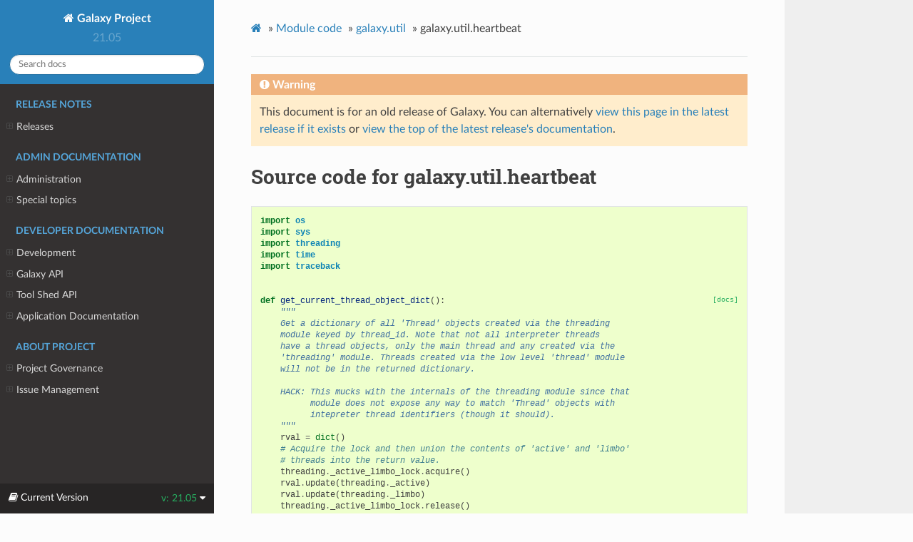

--- FILE ---
content_type: text/html
request_url: https://docs.galaxyproject.org/en/release_21.05/_modules/galaxy/util/heartbeat.html
body_size: 56124
content:




<!DOCTYPE html>
<html class="writer-html5" lang="en" >
<head>
  <meta charset="utf-8" />
  
  <meta name="viewport" content="width=device-width, initial-scale=1.0" />
  
  <title>galaxy.util.heartbeat &mdash; Galaxy Project 21.05.1.dev0 documentation</title>
  

  
  <link rel="stylesheet" href="../../../_static/css/theme.css" type="text/css" />
  <link rel="stylesheet" href="../../../_static/pygments.css" type="text/css" />
  <link rel="stylesheet" href="../../../_static/style.css" type="text/css" />

  
  

  
  
    <link rel="canonical" href="https://docs.galaxyproject.org/en/release_21.05/_modules/galaxy/util/heartbeat.html"/>
  

  

  
  <!--[if lt IE 9]>
    <script src="../../../_static/js/html5shiv.min.js"></script>
  <![endif]-->
  
    
      <script type="text/javascript" id="documentation_options" data-url_root="../../../" src="../../../_static/documentation_options.js"></script>
        <script src="../../../_static/jquery.js"></script>
        <script src="../../../_static/underscore.js"></script>
        <script src="../../../_static/doctools.js"></script>
    
    <script type="text/javascript" src="../../../_static/js/theme.js"></script>

    
    <link rel="index" title="Index" href="../../../genindex.html" />
    <link rel="search" title="Search" href="../../../search.html" /> 
</head>

<body class="wy-body-for-nav">

   
  <div class="wy-grid-for-nav">
    
    <nav data-toggle="wy-nav-shift" class="wy-nav-side">
      <div class="wy-side-scroll">
        <div class="wy-side-nav-search" >
          

          
            <a href="../../../index.html" class="icon icon-home"> Galaxy Project
          

          
          </a>

          
            
            
              <div class="version">
                21.05
              </div>
            
          

          
<div role="search">
  <form id="rtd-search-form" class="wy-form" action="../../../search.html" method="get">
    <input type="text" name="q" placeholder="Search docs" />
    <input type="hidden" name="check_keywords" value="yes" />
    <input type="hidden" name="area" value="default" />
  </form>
</div>

          
        </div>

        
        <div class="wy-menu wy-menu-vertical" data-spy="affix" role="navigation" aria-label="main navigation">
          
            
            
              
            
            
              <p class="caption"><span class="caption-text">Release Notes</span></p>
<ul>
<li class="toctree-l1"><a class="reference internal" href="../../../releases/index.html">Releases</a><ul>
<li class="toctree-l2"><a class="reference internal" href="../../../releases/21.05_announce_user.html">May 2021 Galaxy Release (v 21.05)</a></li>
<li class="toctree-l2"><a class="reference internal" href="../../../releases/21.01_announce_user.html">January 2021 Galaxy Release (v 21.01)</a></li>
<li class="toctree-l2"><a class="reference internal" href="../../../releases/20.09_announce_user.html">September 2020 Galaxy Release (v 20.09)</a></li>
<li class="toctree-l2"><a class="reference internal" href="../../../releases/20.05_announce_user.html">May 2020 Galaxy Release (v 20.05)</a></li>
<li class="toctree-l2"><a class="reference internal" href="../../../releases/20.01_announce_user.html">January 2020 Galaxy Release (v 20.01)</a></li>
<li class="toctree-l2"><a class="reference internal" href="../../../releases/19.09_announce_user.html">September 2019 Galaxy Release (v 19.09)</a></li>
<li class="toctree-l2"><a class="reference internal" href="../../../releases/19.05_announce_user.html">May 2019 Galaxy Release (v 19.05)</a></li>
<li class="toctree-l2"><a class="reference internal" href="../../../releases/19.01_announce_user.html">January 2019 Galaxy Release (v 19.01)</a></li>
<li class="toctree-l2"><a class="reference internal" href="../../../releases/18.09_announce.html">September 2018 Galaxy Release (v 18.09)</a></li>
<li class="toctree-l2"><a class="reference internal" href="../../../releases/18.05_announce.html">May 2018 Galaxy Release (v 18.05)</a></li>
<li class="toctree-l2"><a class="reference internal" href="../../../releases/18.01_announce.html">January 2018 Galaxy Release (v 18.01)</a></li>
<li class="toctree-l2"><a class="reference internal" href="../../../releases/17.09_announce.html">September 2017 Galaxy Release (v 17.09)</a></li>
<li class="toctree-l2"><a class="reference internal" href="../../../releases/17.05_announce.html">May 2017 Galaxy Release (v 17.05)</a></li>
<li class="toctree-l2"><a class="reference internal" href="../../../releases/17.01_announce.html">January 2017 Galaxy Release (v 17.01)</a></li>
<li class="toctree-l2"><a class="reference internal" href="../../../releases/16.10_announce.html">October 2016 Galaxy Release (v 16.10)</a></li>
<li class="toctree-l2"><a class="reference internal" href="../../../releases/16.07_announce.html">July 2016 Galaxy Release (v 16.07)</a></li>
<li class="toctree-l2"><a class="reference internal" href="../../../releases/16.04_announce.html">April 2016 Galaxy Release (v 16.04)</a></li>
<li class="toctree-l2"><a class="reference internal" href="../../../releases/16.01_announce.html">January 2016 Galaxy Release (v 16.01)</a></li>
<li class="toctree-l2"><a class="reference internal" href="../../../releases/15.10_announce.html">October 2015 Galaxy Release (v 15.10)</a></li>
<li class="toctree-l2"><a class="reference internal" href="../../../releases/15.07_announce.html">July 2015 Galaxy Release (v 15.07)</a></li>
<li class="toctree-l2"><a class="reference internal" href="../../../releases/15.05_announce.html">May 2015 Galaxy Release (v 15.05)</a></li>
<li class="toctree-l2"><a class="reference internal" href="../../../releases/15.03_announce.html">March 2015 Galaxy Release (v 15.03)</a></li>
<li class="toctree-l2"><a class="reference internal" href="../../../releases/15.01_announce.html">January 2015 Galaxy Release (v 15.01)</a></li>
<li class="toctree-l2"><a class="reference internal" href="../../../releases/14.10_announce.html">October 2014 Galaxy Release (v 14.10)</a></li>
<li class="toctree-l2"><a class="reference internal" href="../../../releases/14.08_announce.html">August 2014 Galaxy Release (v 14.08)</a></li>
<li class="toctree-l2"><a class="reference internal" href="../../../releases/14.06_announce.html">June 2014 Galaxy Release (v 14.06)</a></li>
<li class="toctree-l2"><a class="reference internal" href="../../../releases/14.04_announce.html">April 2014 Galaxy Release (v 14.04)</a></li>
<li class="toctree-l2"><a class="reference internal" href="../../../releases/14.02_announce.html">February 2014 Galaxy Release (v 14.02)</a></li>
<li class="toctree-l2"><a class="reference internal" href="../../../releases/13.11_announce.html">November 2013 Galaxy Release (v 13.11)</a></li>
<li class="toctree-l2"><a class="reference internal" href="../../../releases/13.08_announce.html">August 2013 Galaxy Release (v 13.08)</a></li>
<li class="toctree-l2"><a class="reference internal" href="../../../releases/13.06_announce.html">June 2013 Galaxy Release (v 13.06)</a></li>
<li class="toctree-l2"><a class="reference internal" href="../../../releases/13.04_announce.html">April 2013 Galaxy Release (v 13.04)</a></li>
<li class="toctree-l2"><a class="reference internal" href="../../../releases/13.02_announce.html">February 2013 Galaxy Release (v 13.02)</a></li>
<li class="toctree-l2"><a class="reference internal" href="../../../releases/13.01_announce.html">January 2013 Galaxy Release (v 13.01)</a></li>
<li class="toctree-l2"><a class="reference internal" href="../../../releases/older_releases.html">Galaxy Releases older than v 13.01</a></li>
</ul>
</li>
</ul>
<p class="caption"><span class="caption-text">Admin Documentation</span></p>
<ul>
<li class="toctree-l1"><a class="reference internal" href="../../../admin/index.html">Administration</a><ul>
<li class="toctree-l2"><a class="reference internal" href="../../../admin/python.html">Supported Python versions</a></li>
<li class="toctree-l2"><a class="reference internal" href="../../../admin/framework_dependencies.html">Framework Dependencies</a></li>
<li class="toctree-l2"><a class="reference internal" href="../../../admin/config.html">Galaxy Configuration</a></li>
<li class="toctree-l2"><a class="reference internal" href="../../../admin/config_logging.html">Logging Configuration</a></li>
<li class="toctree-l2"><a class="reference internal" href="../../../admin/production.html">Production Environments</a></li>
<li class="toctree-l2"><a class="reference internal" href="../../../admin/nginx.html">Proxying Galaxy with NGINX</a></li>
<li class="toctree-l2"><a class="reference internal" href="../../../admin/apache.html">Proxying Galaxy with Apache</a></li>
<li class="toctree-l2"><a class="reference internal" href="../../../admin/scaling.html">Scaling and Load Balancing</a></li>
<li class="toctree-l2"><a class="reference internal" href="../../../admin/cluster.html">Connecting to a Cluster</a></li>
<li class="toctree-l2"><a class="reference internal" href="../../../admin/jobs.html">Galaxy Job Configuration</a></li>
<li class="toctree-l2"><a class="reference internal" href="../../../admin/authentication.html">Authentication</a></li>
<li class="toctree-l2"><a class="reference internal" href="../../../admin/tool_panel.html">Tool Panel Administration</a></li>
<li class="toctree-l2"><a class="reference internal" href="../../../admin/mq.html">Message queue</a></li>
<li class="toctree-l2"><a class="reference internal" href="../../../admin/dependency_resolvers.html">Dependency Resolvers in Galaxy</a></li>
<li class="toctree-l2"><a class="reference internal" href="../../../admin/conda_faq.html">Conda for Tool Dependencies</a></li>
<li class="toctree-l2"><a class="reference internal" href="../../../admin/reports.html">Galaxy Reports</a></li>
<li class="toctree-l2"><a class="reference internal" href="../../../admin/useful_scripts.html">Scripts &amp; Tricks</a></li>
<li class="toctree-l2"><a class="reference internal" href="../../../admin/options.html">Configuration Options</a></li>
</ul>
</li>
<li class="toctree-l1"><a class="reference internal" href="../../../admin/special_topics/index.html">Special topics</a><ul>
<li class="toctree-l2"><a class="reference internal" href="../../../admin/special_topics/ftp.html">Galaxy FTP Uploads</a></li>
<li class="toctree-l2"><a class="reference internal" href="../../../admin/special_topics/interactivetools.html">Galaxy InteractiveTools</a></li>
<li class="toctree-l2"><a class="reference internal" href="../../../admin/special_topics/interactive_environments.html">Galaxy Interactive Environments</a></li>
<li class="toctree-l2"><a class="reference internal" href="../../../admin/special_topics/mulled_containers.html">Containers for Tool Dependencies</a></li>
<li class="toctree-l2"><a class="reference internal" href="../../../admin/special_topics/grt.html">Galactic Radio Telescope</a></li>
<li class="toctree-l2"><a class="reference internal" href="../../../admin/special_topics/gtn.html">Galaxy Training Materials Webhook</a></li>
<li class="toctree-l2"><a class="reference internal" href="../../../admin/special_topics/job_metrics.html">Job Metrics</a></li>
<li class="toctree-l2"><a class="reference internal" href="../../../admin/special_topics/webhooks.html">Galaxy Webhooks</a></li>
<li class="toctree-l2"><a class="reference internal" href="../../../admin/special_topics/performance_tracking.html">Galaxy Performance Tracking</a></li>
<li class="toctree-l2"><a class="reference internal" href="../../../admin/special_topics/bug_reports.html">Bug Reports</a></li>
<li class="toctree-l2"><a class="reference internal" href="../../../admin/special_topics/gdpr_compliance.html">GDPR Compliance</a></li>
</ul>
</li>
</ul>
<p class="caption"><span class="caption-text">Developer Documentation</span></p>
<ul>
<li class="toctree-l1"><a class="reference internal" href="../../../dev/index.html">Development</a><ul>
<li class="toctree-l2"><a class="reference internal" href="../../../dev/schema.html">Galaxy Tool XML File</a></li>
<li class="toctree-l2"><a class="reference internal" href="../../../dev/api_guidelines.html">API Design Guidelines</a></li>
<li class="toctree-l2"><a class="reference internal" href="../../../dev/interactive_environments.html">Build an Interactive Environment</a></li>
<li class="toctree-l2"><a class="reference internal" href="../../../dev/build_a_job_runner.html">Build a job runner</a></li>
<li class="toctree-l2"><a class="reference internal" href="../../../dev/finding_and_improving_slow_code.html">Finding and improving slow Galaxy code</a></li>
<li class="toctree-l2"><a class="reference internal" href="../../../dev/data_managers.html">Data managers</a></li>
<li class="toctree-l2"><a class="reference internal" href="../../../dev/data_types.html">Data Types</a></li>
<li class="toctree-l2"><a class="reference internal" href="../../../dev/faq.html">How Do I…</a></li>
<li class="toctree-l2"><a class="reference internal" href="../../../dev/writing_tests.html">Writing Tests for Galaxy</a></li>
<li class="toctree-l2"><a class="reference internal" href="../../../dev/debugging_tests.html">Debugging Galaxy Tests</a></li>
<li class="toctree-l2"><a class="reference internal" href="../../../dev/debugging_galaxy.html">Debugging Galaxy</a></li>
<li class="toctree-l2"><a class="reference internal" href="../../../dev/starting_galaxy.html">Starting Galaxy</a></li>
<li class="toctree-l2"><a class="reference internal" href="../../../dev/file_upload.html">Uploading a file to Galaxy</a></li>
</ul>
</li>
<li class="toctree-l1"><a class="reference internal" href="../../../api_doc.html">Galaxy API</a><ul>
<li class="toctree-l2"><a class="reference internal" href="../../../api/quickstart.html"> Quickstart</a></li>
<li class="toctree-l2"><a class="reference internal" href="../../../api/api.html"> Documentation</a></li>
</ul>
</li>
<li class="toctree-l1"><a class="reference internal" href="../../../ts_api_doc.html">Tool Shed API</a><ul>
<li class="toctree-l2"><a class="reference internal" href="../../../api/ts_api.html"> API Documentation</a></li>
</ul>
</li>
<li class="toctree-l1"><a class="reference internal" href="../../../lib/modules.html">Application Documentation</a><ul>
<li class="toctree-l2"><a class="reference internal" href="../../../lib/galaxy.html">galaxy package</a></li>
<li class="toctree-l2"><a class="reference internal" href="../../../lib/galaxy_ext.html">galaxy_ext package</a></li>
<li class="toctree-l2"><a class="reference internal" href="../../../lib/galaxy_test.html">galaxy_test package</a></li>
<li class="toctree-l2"><a class="reference internal" href="../../../lib/tool_shed.html">tool_shed package</a></li>
</ul>
</li>
</ul>
<p class="caption"><span class="caption-text">About Project</span></p>
<ul>
<li class="toctree-l1"><a class="reference internal" href="../../../project/organization.html">Project Governance</a><ul>
<li class="toctree-l2"><a class="reference internal" href="../../../project/organization.html#procedure-documents">Procedure Documents</a></li>
<li class="toctree-l2"><a class="reference internal" href="../../../project/organization.html#committers">Committers</a></li>
<li class="toctree-l2"><a class="reference internal" href="../../../project/organization.html#release-branches">Release branches</a></li>
<li class="toctree-l2"><a class="reference internal" href="../../../project/organization.html#handling-pull-requests">Handling Pull Requests</a></li>
<li class="toctree-l2"><a class="reference internal" href="../../../project/organization.html#issue-reporting">Issue Reporting</a></li>
</ul>
</li>
<li class="toctree-l1"><a class="reference internal" href="../../../project/issues.html">Issue Management</a><ul>
<li class="toctree-l2"><a class="reference internal" href="../../../project/issues.html#issue-reporting">Issue Reporting</a></li>
<li class="toctree-l2"><a class="reference internal" href="../../../project/issues.html#milestones">Milestones</a></li>
<li class="toctree-l2"><a class="reference internal" href="../../../project/issues.html#labeling-structure">Labeling Structure</a></li>
<li class="toctree-l2"><a class="reference internal" href="../../../project/issues.html#the-roadmap">The Roadmap</a></li>
<li class="toctree-l2"><a class="reference internal" href="../../../project/issues.html#voting">Voting</a></li>
<li class="toctree-l2"><a class="reference internal" href="../../../project/issues.html#automation">Automation</a></li>
</ul>
</li>
</ul>

            
          
        </div>
        
      </div>
    </nav>

    <section data-toggle="wy-nav-shift" class="wy-nav-content-wrap">

      
      <nav class="wy-nav-top" aria-label="top navigation">
        
          <i data-toggle="wy-nav-top" class="fa fa-bars"></i>
          <a href="../../../index.html">Galaxy Project</a>
        
      </nav>


      <div class="wy-nav-content">
        
        <div class="rst-content">
        
          

















<div role="navigation" aria-label="breadcrumbs navigation">

  <ul class="wy-breadcrumbs">
    
      <li><a href="../../../index.html" class="icon icon-home"></a> &raquo;</li>
        
          <li><a href="../../index.html">Module code</a> &raquo;</li>
        
          <li><a href="../util.html">galaxy.util</a> &raquo;</li>
        
      <li>galaxy.util.heartbeat</li>
    
    
      <li class="wy-breadcrumbs-aside">
        
      </li>
    
  </ul>

  
  <hr/>
</div>
          <div role="main" class="document" itemscope="itemscope" itemtype="http://schema.org/Article">
           <div itemprop="articleBody">
            
  

    <div class="admonition warning">
        <p class="first admonition-title">Warning</p>
        <p class="last">This document is for an old release of Galaxy. You can alternatively <a href="/en/master/_modules/galaxy/util/heartbeat.html">view this page in the latest release if it
exists</a> or <a href="/en/master/index.html">view the top of the latest release's documentation</a>.</p>
    </div>
<h1>Source code for galaxy.util.heartbeat</h1><div class="highlight"><pre>
<span></span><span class="kn">import</span> <span class="nn">os</span>
<span class="kn">import</span> <span class="nn">sys</span>
<span class="kn">import</span> <span class="nn">threading</span>
<span class="kn">import</span> <span class="nn">time</span>
<span class="kn">import</span> <span class="nn">traceback</span>


<div class="viewcode-block" id="get_current_thread_object_dict"><a class="viewcode-back" href="../../../lib/galaxy.util.html#galaxy.util.heartbeat.get_current_thread_object_dict">[docs]</a><span class="k">def</span> <span class="nf">get_current_thread_object_dict</span><span class="p">():</span>
    <span class="sd">&quot;&quot;&quot;</span>
<span class="sd">    Get a dictionary of all &#39;Thread&#39; objects created via the threading</span>
<span class="sd">    module keyed by thread_id. Note that not all interpreter threads</span>
<span class="sd">    have a thread objects, only the main thread and any created via the</span>
<span class="sd">    &#39;threading&#39; module. Threads created via the low level &#39;thread&#39; module</span>
<span class="sd">    will not be in the returned dictionary.</span>

<span class="sd">    HACK: This mucks with the internals of the threading module since that</span>
<span class="sd">          module does not expose any way to match &#39;Thread&#39; objects with</span>
<span class="sd">          intepreter thread identifiers (though it should).</span>
<span class="sd">    &quot;&quot;&quot;</span>
    <span class="n">rval</span> <span class="o">=</span> <span class="nb">dict</span><span class="p">()</span>
    <span class="c1"># Acquire the lock and then union the contents of &#39;active&#39; and &#39;limbo&#39;</span>
    <span class="c1"># threads into the return value.</span>
    <span class="n">threading</span><span class="o">.</span><span class="n">_active_limbo_lock</span><span class="o">.</span><span class="n">acquire</span><span class="p">()</span>
    <span class="n">rval</span><span class="o">.</span><span class="n">update</span><span class="p">(</span><span class="n">threading</span><span class="o">.</span><span class="n">_active</span><span class="p">)</span>
    <span class="n">rval</span><span class="o">.</span><span class="n">update</span><span class="p">(</span><span class="n">threading</span><span class="o">.</span><span class="n">_limbo</span><span class="p">)</span>
    <span class="n">threading</span><span class="o">.</span><span class="n">_active_limbo_lock</span><span class="o">.</span><span class="n">release</span><span class="p">()</span>
    <span class="k">return</span> <span class="n">rval</span></div>


<div class="viewcode-block" id="Heartbeat"><a class="viewcode-back" href="../../../lib/galaxy.util.html#galaxy.util.heartbeat.Heartbeat">[docs]</a><span class="k">class</span> <span class="nc">Heartbeat</span><span class="p">(</span><span class="n">threading</span><span class="o">.</span><span class="n">Thread</span><span class="p">):</span>
    <span class="sd">&quot;&quot;&quot;</span>
<span class="sd">    Thread that periodically dumps the state of all threads to a file</span>
<span class="sd">    &quot;&quot;&quot;</span>

<div class="viewcode-block" id="Heartbeat.__init__"><a class="viewcode-back" href="../../../lib/galaxy.util.html#galaxy.util.heartbeat.Heartbeat.__init__">[docs]</a>    <span class="k">def</span> <span class="fm">__init__</span><span class="p">(</span><span class="bp">self</span><span class="p">,</span> <span class="n">config</span><span class="p">,</span> <span class="n">name</span><span class="o">=</span><span class="s2">&quot;Heartbeat Thread&quot;</span><span class="p">,</span> <span class="n">period</span><span class="o">=</span><span class="mi">20</span><span class="p">,</span> <span class="n">fname</span><span class="o">=</span><span class="s2">&quot;heartbeat.log&quot;</span><span class="p">):</span>
        <span class="n">threading</span><span class="o">.</span><span class="n">Thread</span><span class="o">.</span><span class="fm">__init__</span><span class="p">(</span><span class="bp">self</span><span class="p">,</span> <span class="n">name</span><span class="o">=</span><span class="n">name</span><span class="p">)</span>
        <span class="bp">self</span><span class="o">.</span><span class="n">config</span> <span class="o">=</span> <span class="n">config</span>
        <span class="bp">self</span><span class="o">.</span><span class="n">should_stop</span> <span class="o">=</span> <span class="kc">False</span>
        <span class="bp">self</span><span class="o">.</span><span class="n">period</span> <span class="o">=</span> <span class="n">period</span>
        <span class="bp">self</span><span class="o">.</span><span class="n">fname</span> <span class="o">=</span> <span class="n">fname</span>
        <span class="bp">self</span><span class="o">.</span><span class="n">file</span> <span class="o">=</span> <span class="kc">None</span>
        <span class="bp">self</span><span class="o">.</span><span class="n">fname_nonsleeping</span> <span class="o">=</span> <span class="kc">None</span>
        <span class="bp">self</span><span class="o">.</span><span class="n">file_nonsleeping</span> <span class="o">=</span> <span class="kc">None</span>
        <span class="bp">self</span><span class="o">.</span><span class="n">pid</span> <span class="o">=</span> <span class="kc">None</span>
        <span class="bp">self</span><span class="o">.</span><span class="n">nonsleeping_heartbeats</span> <span class="o">=</span> <span class="p">{}</span>
        <span class="c1"># Event to wait on when sleeping, allows us to interrupt for shutdown</span>
        <span class="bp">self</span><span class="o">.</span><span class="n">wait_event</span> <span class="o">=</span> <span class="n">threading</span><span class="o">.</span><span class="n">Event</span><span class="p">()</span></div>

<div class="viewcode-block" id="Heartbeat.run"><a class="viewcode-back" href="../../../lib/galaxy.util.html#galaxy.util.heartbeat.Heartbeat.run">[docs]</a>    <span class="k">def</span> <span class="nf">run</span><span class="p">(</span><span class="bp">self</span><span class="p">):</span>
        <span class="bp">self</span><span class="o">.</span><span class="n">pid</span> <span class="o">=</span> <span class="n">os</span><span class="o">.</span><span class="n">getpid</span><span class="p">()</span>
        <span class="bp">self</span><span class="o">.</span><span class="n">fname</span> <span class="o">=</span> <span class="bp">self</span><span class="o">.</span><span class="n">fname</span><span class="o">.</span><span class="n">format</span><span class="p">(</span>
            <span class="n">server_name</span><span class="o">=</span><span class="bp">self</span><span class="o">.</span><span class="n">config</span><span class="o">.</span><span class="n">server_name</span><span class="p">,</span>
            <span class="n">pid</span><span class="o">=</span><span class="bp">self</span><span class="o">.</span><span class="n">pid</span>
        <span class="p">)</span>
        <span class="n">fname</span><span class="p">,</span> <span class="n">ext</span> <span class="o">=</span> <span class="n">os</span><span class="o">.</span><span class="n">path</span><span class="o">.</span><span class="n">splitext</span><span class="p">(</span><span class="bp">self</span><span class="o">.</span><span class="n">fname</span><span class="p">)</span>
        <span class="bp">self</span><span class="o">.</span><span class="n">fname_nonsleeping</span> <span class="o">=</span> <span class="n">fname</span> <span class="o">+</span> <span class="s1">&#39;.nonsleeping&#39;</span> <span class="o">+</span> <span class="n">ext</span>
        <span class="n">wait</span> <span class="o">=</span> <span class="bp">self</span><span class="o">.</span><span class="n">period</span>
        <span class="k">if</span> <span class="bp">self</span><span class="o">.</span><span class="n">period</span> <span class="o">&lt;=</span> <span class="mi">0</span><span class="p">:</span>
            <span class="n">wait</span> <span class="o">=</span> <span class="mi">60</span>
        <span class="k">while</span> <span class="ow">not</span> <span class="bp">self</span><span class="o">.</span><span class="n">should_stop</span><span class="p">:</span>
            <span class="k">if</span> <span class="bp">self</span><span class="o">.</span><span class="n">period</span> <span class="o">&gt;</span> <span class="mi">0</span><span class="p">:</span>
                <span class="bp">self</span><span class="o">.</span><span class="n">dump</span><span class="p">()</span>
            <span class="bp">self</span><span class="o">.</span><span class="n">wait_event</span><span class="o">.</span><span class="n">wait</span><span class="p">(</span><span class="n">wait</span><span class="p">)</span></div>

<div class="viewcode-block" id="Heartbeat.open_logs"><a class="viewcode-back" href="../../../lib/galaxy.util.html#galaxy.util.heartbeat.Heartbeat.open_logs">[docs]</a>    <span class="k">def</span> <span class="nf">open_logs</span><span class="p">(</span><span class="bp">self</span><span class="p">):</span>
        <span class="k">if</span> <span class="bp">self</span><span class="o">.</span><span class="n">file</span> <span class="ow">is</span> <span class="kc">None</span> <span class="ow">or</span> <span class="bp">self</span><span class="o">.</span><span class="n">file</span><span class="o">.</span><span class="n">closed</span><span class="p">:</span>
            <span class="bp">self</span><span class="o">.</span><span class="n">file</span> <span class="o">=</span> <span class="nb">open</span><span class="p">(</span><span class="bp">self</span><span class="o">.</span><span class="n">fname</span><span class="p">,</span> <span class="s2">&quot;a&quot;</span><span class="p">)</span>
            <span class="bp">self</span><span class="o">.</span><span class="n">file_nonsleeping</span> <span class="o">=</span> <span class="nb">open</span><span class="p">(</span><span class="bp">self</span><span class="o">.</span><span class="n">fname_nonsleeping</span><span class="p">,</span> <span class="s2">&quot;a&quot;</span><span class="p">)</span>
            <span class="bp">self</span><span class="o">.</span><span class="n">file</span><span class="o">.</span><span class="n">write</span><span class="p">(</span><span class="s2">&quot;Heartbeat for pid </span><span class="si">%d</span><span class="s2"> thread started at </span><span class="si">%s</span><span class="se">\n\n</span><span class="s2">&quot;</span> <span class="o">%</span> <span class="p">(</span><span class="bp">self</span><span class="o">.</span><span class="n">pid</span><span class="p">,</span> <span class="n">time</span><span class="o">.</span><span class="n">asctime</span><span class="p">()))</span>
            <span class="bp">self</span><span class="o">.</span><span class="n">file_nonsleeping</span><span class="o">.</span><span class="n">write</span><span class="p">(</span><span class="s2">&quot;Non-Sleeping-threads for pid </span><span class="si">%d</span><span class="s2"> thread started at </span><span class="si">%s</span><span class="se">\n\n</span><span class="s2">&quot;</span> <span class="o">%</span> <span class="p">(</span><span class="bp">self</span><span class="o">.</span><span class="n">pid</span><span class="p">,</span> <span class="n">time</span><span class="o">.</span><span class="n">asctime</span><span class="p">()))</span></div>

<div class="viewcode-block" id="Heartbeat.close_logs"><a class="viewcode-back" href="../../../lib/galaxy.util.html#galaxy.util.heartbeat.Heartbeat.close_logs">[docs]</a>    <span class="k">def</span> <span class="nf">close_logs</span><span class="p">(</span><span class="bp">self</span><span class="p">):</span>
        <span class="k">if</span> <span class="bp">self</span><span class="o">.</span><span class="n">file</span> <span class="ow">is</span> <span class="ow">not</span> <span class="kc">None</span> <span class="ow">and</span> <span class="ow">not</span> <span class="bp">self</span><span class="o">.</span><span class="n">file</span><span class="o">.</span><span class="n">closed</span><span class="p">:</span>
            <span class="bp">self</span><span class="o">.</span><span class="n">file</span><span class="o">.</span><span class="n">write</span><span class="p">(</span><span class="s2">&quot;Heartbeat for pid </span><span class="si">%d</span><span class="s2"> thread stopped at </span><span class="si">%s</span><span class="se">\n\n</span><span class="s2">&quot;</span> <span class="o">%</span> <span class="p">(</span><span class="bp">self</span><span class="o">.</span><span class="n">pid</span><span class="p">,</span> <span class="n">time</span><span class="o">.</span><span class="n">asctime</span><span class="p">()))</span>
            <span class="bp">self</span><span class="o">.</span><span class="n">file_nonsleeping</span><span class="o">.</span><span class="n">write</span><span class="p">(</span><span class="s2">&quot;Non-Sleeping-threads for pid </span><span class="si">%d</span><span class="s2"> thread stopped at </span><span class="si">%s</span><span class="se">\n\n</span><span class="s2">&quot;</span> <span class="o">%</span> <span class="p">(</span><span class="bp">self</span><span class="o">.</span><span class="n">pid</span><span class="p">,</span> <span class="n">time</span><span class="o">.</span><span class="n">asctime</span><span class="p">()))</span>
            <span class="bp">self</span><span class="o">.</span><span class="n">file</span><span class="o">.</span><span class="n">close</span><span class="p">()</span>
            <span class="bp">self</span><span class="o">.</span><span class="n">file_nonsleeping</span><span class="o">.</span><span class="n">close</span><span class="p">()</span></div>

<div class="viewcode-block" id="Heartbeat.dump"><a class="viewcode-back" href="../../../lib/galaxy.util.html#galaxy.util.heartbeat.Heartbeat.dump">[docs]</a>    <span class="k">def</span> <span class="nf">dump</span><span class="p">(</span><span class="bp">self</span><span class="p">):</span>
        <span class="bp">self</span><span class="o">.</span><span class="n">open_logs</span><span class="p">()</span>
        <span class="k">try</span><span class="p">:</span>
            <span class="c1"># Print separator with timestamp</span>
            <span class="bp">self</span><span class="o">.</span><span class="n">file</span><span class="o">.</span><span class="n">write</span><span class="p">(</span><span class="s2">&quot;Traceback dump for all threads at </span><span class="si">%s</span><span class="s2">:</span><span class="se">\n\n</span><span class="s2">&quot;</span> <span class="o">%</span> <span class="n">time</span><span class="o">.</span><span class="n">asctime</span><span class="p">())</span>
            <span class="c1"># Print the thread states</span>
            <span class="n">threads</span> <span class="o">=</span> <span class="n">get_current_thread_object_dict</span><span class="p">()</span>
            <span class="k">for</span> <span class="n">thread_id</span><span class="p">,</span> <span class="n">frame</span> <span class="ow">in</span> <span class="n">sys</span><span class="o">.</span><span class="n">_current_frames</span><span class="p">()</span><span class="o">.</span><span class="n">items</span><span class="p">():</span>
                <span class="k">if</span> <span class="n">thread_id</span> <span class="ow">in</span> <span class="n">threads</span><span class="p">:</span>
                    <span class="nb">object</span> <span class="o">=</span> <span class="nb">repr</span><span class="p">(</span><span class="n">threads</span><span class="p">[</span><span class="n">thread_id</span><span class="p">])</span>
                <span class="k">else</span><span class="p">:</span>
                    <span class="nb">object</span> <span class="o">=</span> <span class="s2">&quot;&lt;No Thread object&gt;&quot;</span>
                <span class="bp">self</span><span class="o">.</span><span class="n">file</span><span class="o">.</span><span class="n">write</span><span class="p">(</span><span class="sa">f</span><span class="s2">&quot;Thread </span><span class="si">{</span><span class="n">thread_id</span><span class="si">}</span><span class="s2">, </span><span class="si">{</span><span class="nb">object</span><span class="si">}</span><span class="s2">:</span><span class="se">\n\n</span><span class="s2">&quot;</span><span class="p">)</span>
                <span class="n">traceback</span><span class="o">.</span><span class="n">print_stack</span><span class="p">(</span><span class="n">frame</span><span class="p">,</span> <span class="n">file</span><span class="o">=</span><span class="bp">self</span><span class="o">.</span><span class="n">file</span><span class="p">)</span>
                <span class="bp">self</span><span class="o">.</span><span class="n">file</span><span class="o">.</span><span class="n">write</span><span class="p">(</span><span class="s2">&quot;</span><span class="se">\n</span><span class="s2">&quot;</span><span class="p">)</span>
            <span class="bp">self</span><span class="o">.</span><span class="n">file</span><span class="o">.</span><span class="n">write</span><span class="p">(</span><span class="s2">&quot;End dump</span><span class="se">\n\n</span><span class="s2">&quot;</span><span class="p">)</span>
            <span class="bp">self</span><span class="o">.</span><span class="n">file</span><span class="o">.</span><span class="n">flush</span><span class="p">()</span>
            <span class="bp">self</span><span class="o">.</span><span class="n">print_nonsleeping</span><span class="p">(</span><span class="n">threads</span><span class="p">)</span>
        <span class="k">except</span> <span class="ne">Exception</span><span class="p">:</span>
            <span class="bp">self</span><span class="o">.</span><span class="n">file</span><span class="o">.</span><span class="n">write</span><span class="p">(</span><span class="s2">&quot;Caught exception attempting to dump thread states:&quot;</span><span class="p">)</span>
            <span class="n">traceback</span><span class="o">.</span><span class="n">print_exc</span><span class="p">(</span><span class="kc">None</span><span class="p">,</span> <span class="bp">self</span><span class="o">.</span><span class="n">file</span><span class="p">)</span>
            <span class="bp">self</span><span class="o">.</span><span class="n">file</span><span class="o">.</span><span class="n">write</span><span class="p">(</span><span class="s2">&quot;</span><span class="se">\n</span><span class="s2">&quot;</span><span class="p">)</span></div>

<div class="viewcode-block" id="Heartbeat.shutdown"><a class="viewcode-back" href="../../../lib/galaxy.util.html#galaxy.util.heartbeat.Heartbeat.shutdown">[docs]</a>    <span class="k">def</span> <span class="nf">shutdown</span><span class="p">(</span><span class="bp">self</span><span class="p">):</span>
        <span class="bp">self</span><span class="o">.</span><span class="n">should_stop</span> <span class="o">=</span> <span class="kc">True</span>
        <span class="bp">self</span><span class="o">.</span><span class="n">wait_event</span><span class="o">.</span><span class="n">set</span><span class="p">()</span>
        <span class="bp">self</span><span class="o">.</span><span class="n">close_logs</span><span class="p">()</span>
        <span class="bp">self</span><span class="o">.</span><span class="n">join</span><span class="p">()</span></div>

<div class="viewcode-block" id="Heartbeat.thread_is_sleeping"><a class="viewcode-back" href="../../../lib/galaxy.util.html#galaxy.util.heartbeat.Heartbeat.thread_is_sleeping">[docs]</a>    <span class="k">def</span> <span class="nf">thread_is_sleeping</span><span class="p">(</span><span class="bp">self</span><span class="p">,</span> <span class="n">last_stack_frame</span><span class="p">):</span>
        <span class="sd">&quot;&quot;&quot;</span>
<span class="sd">        Returns True if the given stack-frame represents a known</span>
<span class="sd">        sleeper function (at least in python 2.5)</span>
<span class="sd">        &quot;&quot;&quot;</span>
        <span class="n">_filename</span> <span class="o">=</span> <span class="n">last_stack_frame</span><span class="p">[</span><span class="mi">0</span><span class="p">]</span>
        <span class="c1"># _line = last_stack_frame[1]</span>
        <span class="n">_funcname</span> <span class="o">=</span> <span class="n">last_stack_frame</span><span class="p">[</span><span class="mi">2</span><span class="p">]</span>
        <span class="n">_text</span> <span class="o">=</span> <span class="n">last_stack_frame</span><span class="p">[</span><span class="mi">3</span><span class="p">]</span>
        <span class="c1"># Ugly hack to tell if a thread is supposedly sleeping or not</span>
        <span class="c1"># These are the most common sleeping functions I&#39;ve found.</span>
        <span class="c1"># Is there a better way? (python interpreter internals?)</span>
        <span class="c1"># Tested only with python 2.5</span>
        <span class="k">if</span> <span class="n">_funcname</span> <span class="o">==</span> <span class="s2">&quot;wait&quot;</span> <span class="ow">and</span> <span class="n">_text</span> <span class="o">==</span> <span class="s2">&quot;waiter.acquire()&quot;</span><span class="p">:</span>
            <span class="k">return</span> <span class="kc">True</span>
        <span class="k">if</span> <span class="n">_funcname</span> <span class="o">==</span> <span class="s2">&quot;wait&quot;</span> <span class="ow">and</span> <span class="n">_text</span> <span class="o">==</span> <span class="s2">&quot;_sleep(delay)&quot;</span><span class="p">:</span>
            <span class="k">return</span> <span class="kc">True</span>
        <span class="k">if</span> <span class="n">_funcname</span> <span class="o">==</span> <span class="s2">&quot;accept&quot;</span> <span class="ow">and</span> <span class="n">_text</span><span class="p">[</span><span class="o">-</span><span class="mi">14</span><span class="p">:]</span> <span class="o">==</span> <span class="s2">&quot;_sock.accept()&quot;</span><span class="p">:</span>
            <span class="k">return</span> <span class="kc">True</span>
        <span class="k">if</span> <span class="n">_funcname</span> <span class="ow">in</span> <span class="p">(</span><span class="s2">&quot;monitor&quot;</span><span class="p">,</span> <span class="s2">&quot;__monitor&quot;</span><span class="p">,</span> <span class="s2">&quot;app_loop&quot;</span><span class="p">,</span> <span class="s2">&quot;check&quot;</span><span class="p">)</span> \
                <span class="ow">and</span> <span class="n">_text</span><span class="o">.</span><span class="n">startswith</span><span class="p">(</span><span class="s2">&quot;time.sleep(&quot;</span><span class="p">)</span> <span class="ow">and</span> <span class="n">_text</span><span class="o">.</span><span class="n">endswith</span><span class="p">(</span><span class="s2">&quot;)&quot;</span><span class="p">):</span>
            <span class="k">return</span> <span class="kc">True</span>
        <span class="k">if</span> <span class="n">_funcname</span> <span class="o">==</span> <span class="s2">&quot;drain_events&quot;</span> <span class="ow">and</span> <span class="n">_text</span> <span class="o">==</span> <span class="s2">&quot;sleep(polling_interval)&quot;</span><span class="p">:</span>
            <span class="k">return</span> <span class="kc">True</span>
        <span class="c1"># Ugly hack: always skip the heartbeat thread</span>
        <span class="c1"># TODO: get the current thread-id in python</span>
        <span class="c1">#   skip heartbeat thread by thread-id, not by filename</span>
        <span class="k">if</span> <span class="n">_filename</span><span class="o">.</span><span class="n">find</span><span class="p">(</span><span class="s2">&quot;/lib/galaxy/util/heartbeat.py&quot;</span><span class="p">)</span> <span class="o">!=</span> <span class="o">-</span><span class="mi">1</span><span class="p">:</span>
            <span class="k">return</span> <span class="kc">True</span>
        <span class="c1"># By default, assume the thread is not sleeping</span>
        <span class="k">return</span> <span class="kc">False</span></div>

<div class="viewcode-block" id="Heartbeat.get_interesting_stack_frame"><a class="viewcode-back" href="../../../lib/galaxy.util.html#galaxy.util.heartbeat.Heartbeat.get_interesting_stack_frame">[docs]</a>    <span class="k">def</span> <span class="nf">get_interesting_stack_frame</span><span class="p">(</span><span class="bp">self</span><span class="p">,</span> <span class="n">stack_frames</span><span class="p">):</span>
        <span class="sd">&quot;&quot;&quot;</span>
<span class="sd">        Scans a given backtrace stack frames, returns a single</span>
<span class="sd">        quadraple of [filename, line, function-name, text] of</span>
<span class="sd">        the single, deepest, most interesting frame.</span>

<span class="sd">        Interesting being::</span>

<span class="sd">          inside the galaxy source code (&quot;/lib/galaxy&quot;),</span>
<span class="sd">          prefreably not an egg.</span>
<span class="sd">        &quot;&quot;&quot;</span>
        <span class="k">for</span> <span class="n">_filename</span><span class="p">,</span> <span class="n">_line</span><span class="p">,</span> <span class="n">_funcname</span><span class="p">,</span> <span class="n">_text</span> <span class="ow">in</span> <span class="nb">reversed</span><span class="p">(</span><span class="n">stack_frames</span><span class="p">):</span>
            <span class="n">idx</span> <span class="o">=</span> <span class="n">_filename</span><span class="o">.</span><span class="n">find</span><span class="p">(</span><span class="s2">&quot;/lib/galaxy/&quot;</span><span class="p">)</span>
            <span class="k">if</span> <span class="n">idx</span> <span class="o">!=</span> <span class="o">-</span><span class="mi">1</span><span class="p">:</span>
                <span class="n">relative_filename</span> <span class="o">=</span> <span class="n">_filename</span><span class="p">[</span><span class="n">idx</span><span class="p">:]</span>
                <span class="k">return</span> <span class="p">(</span><span class="n">relative_filename</span><span class="p">,</span> <span class="n">_line</span><span class="p">,</span> <span class="n">_funcname</span><span class="p">,</span> <span class="n">_text</span><span class="p">)</span>
        <span class="c1"># no &quot;/lib/galaxy&quot; code found, return the innermost frame</span>
        <span class="k">return</span> <span class="n">stack_frames</span><span class="p">[</span><span class="o">-</span><span class="mi">1</span><span class="p">]</span></div>

<div class="viewcode-block" id="Heartbeat.print_nonsleeping"><a class="viewcode-back" href="../../../lib/galaxy.util.html#galaxy.util.heartbeat.Heartbeat.print_nonsleeping">[docs]</a>    <span class="k">def</span> <span class="nf">print_nonsleeping</span><span class="p">(</span><span class="bp">self</span><span class="p">,</span> <span class="n">threads_object_dict</span><span class="p">):</span>
        <span class="bp">self</span><span class="o">.</span><span class="n">file_nonsleeping</span><span class="o">.</span><span class="n">write</span><span class="p">(</span><span class="s2">&quot;Non-Sleeping threads at </span><span class="si">%s</span><span class="s2">:</span><span class="se">\n\n</span><span class="s2">&quot;</span> <span class="o">%</span> <span class="n">time</span><span class="o">.</span><span class="n">asctime</span><span class="p">())</span>
        <span class="n">all_threads_are_sleeping</span> <span class="o">=</span> <span class="kc">True</span>
        <span class="n">threads</span> <span class="o">=</span> <span class="n">get_current_thread_object_dict</span><span class="p">()</span>
        <span class="k">for</span> <span class="n">thread_id</span><span class="p">,</span> <span class="n">frame</span> <span class="ow">in</span> <span class="n">sys</span><span class="o">.</span><span class="n">_current_frames</span><span class="p">()</span><span class="o">.</span><span class="n">items</span><span class="p">():</span>
            <span class="k">if</span> <span class="n">thread_id</span> <span class="ow">in</span> <span class="n">threads</span><span class="p">:</span>
                <span class="nb">object</span> <span class="o">=</span> <span class="nb">repr</span><span class="p">(</span><span class="n">threads</span><span class="p">[</span><span class="n">thread_id</span><span class="p">])</span>
            <span class="k">else</span><span class="p">:</span>
                <span class="nb">object</span> <span class="o">=</span> <span class="s2">&quot;&lt;No Thread object&gt;&quot;</span>
            <span class="n">tb</span> <span class="o">=</span> <span class="n">traceback</span><span class="o">.</span><span class="n">extract_stack</span><span class="p">(</span><span class="n">frame</span><span class="p">)</span>
            <span class="k">if</span> <span class="bp">self</span><span class="o">.</span><span class="n">thread_is_sleeping</span><span class="p">(</span><span class="n">tb</span><span class="p">[</span><span class="o">-</span><span class="mi">1</span><span class="p">]):</span>
                <span class="k">if</span> <span class="n">thread_id</span> <span class="ow">in</span> <span class="bp">self</span><span class="o">.</span><span class="n">nonsleeping_heartbeats</span><span class="p">:</span>
                    <span class="k">del</span> <span class="bp">self</span><span class="o">.</span><span class="n">nonsleeping_heartbeats</span><span class="p">[</span><span class="n">thread_id</span><span class="p">]</span>
                <span class="k">continue</span>

            <span class="c1"># Count non-sleeping thread heartbeats</span>
            <span class="k">if</span> <span class="n">thread_id</span> <span class="ow">in</span> <span class="bp">self</span><span class="o">.</span><span class="n">nonsleeping_heartbeats</span><span class="p">:</span>
                <span class="bp">self</span><span class="o">.</span><span class="n">nonsleeping_heartbeats</span><span class="p">[</span><span class="n">thread_id</span><span class="p">]</span> <span class="o">+=</span> <span class="mi">1</span>
            <span class="k">else</span><span class="p">:</span>
                <span class="bp">self</span><span class="o">.</span><span class="n">nonsleeping_heartbeats</span><span class="p">[</span><span class="n">thread_id</span><span class="p">]</span> <span class="o">=</span> <span class="mi">1</span>

            <span class="n">good_frame</span> <span class="o">=</span> <span class="bp">self</span><span class="o">.</span><span class="n">get_interesting_stack_frame</span><span class="p">(</span><span class="n">tb</span><span class="p">)</span>
            <span class="bp">self</span><span class="o">.</span><span class="n">file_nonsleeping</span><span class="o">.</span><span class="n">write</span><span class="p">(</span><span class="s2">&quot;Thread </span><span class="si">%s</span><span class="se">\t</span><span class="si">%s</span><span class="se">\t</span><span class="s2">non-sleeping for </span><span class="si">%d</span><span class="s2"> heartbeat(s)</span><span class="se">\n</span><span class="s2">  File </span><span class="si">%s</span><span class="s2">:</span><span class="si">%d</span><span class="se">\n</span><span class="s2">    Function </span><span class="se">\&quot;</span><span class="si">%s</span><span class="se">\&quot;\n</span><span class="s2">      </span><span class="si">%s</span><span class="se">\n</span><span class="s2">&quot;</span> <span class="o">%</span>
                <span class="p">(</span><span class="n">thread_id</span><span class="p">,</span> <span class="nb">object</span><span class="p">,</span> <span class="bp">self</span><span class="o">.</span><span class="n">nonsleeping_heartbeats</span><span class="p">[</span><span class="n">thread_id</span><span class="p">],</span> <span class="n">good_frame</span><span class="p">[</span><span class="mi">0</span><span class="p">],</span> <span class="n">good_frame</span><span class="p">[</span><span class="mi">1</span><span class="p">],</span> <span class="n">good_frame</span><span class="p">[</span><span class="mi">2</span><span class="p">],</span> <span class="n">good_frame</span><span class="p">[</span><span class="mi">3</span><span class="p">]))</span>
            <span class="n">all_threads_are_sleeping</span> <span class="o">=</span> <span class="kc">False</span>

        <span class="k">if</span> <span class="n">all_threads_are_sleeping</span><span class="p">:</span>
            <span class="bp">self</span><span class="o">.</span><span class="n">file_nonsleeping</span><span class="o">.</span><span class="n">write</span><span class="p">(</span><span class="s2">&quot;All threads are sleeping.</span><span class="se">\n</span><span class="s2">&quot;</span><span class="p">)</span>
        <span class="bp">self</span><span class="o">.</span><span class="n">file_nonsleeping</span><span class="o">.</span><span class="n">write</span><span class="p">(</span><span class="s2">&quot;</span><span class="se">\n</span><span class="s2">&quot;</span><span class="p">)</span>
        <span class="bp">self</span><span class="o">.</span><span class="n">file_nonsleeping</span><span class="o">.</span><span class="n">flush</span><span class="p">()</span></div>

<div class="viewcode-block" id="Heartbeat.dump_signal_handler"><a class="viewcode-back" href="../../../lib/galaxy.util.html#galaxy.util.heartbeat.Heartbeat.dump_signal_handler">[docs]</a>    <span class="k">def</span> <span class="nf">dump_signal_handler</span><span class="p">(</span><span class="bp">self</span><span class="p">,</span> <span class="n">signum</span><span class="p">,</span> <span class="n">frame</span><span class="p">):</span>
        <span class="bp">self</span><span class="o">.</span><span class="n">dump</span><span class="p">()</span></div></div>
</pre></div>

           </div>
           
          </div>
          <footer>

  <hr/>

  <div role="contentinfo">
    <p>
        &#169; Copyright 2024, Galaxy Committers.

    </p>
  </div>
    
    
    
    Built with <a href="https://www.sphinx-doc.org/">Sphinx</a> using a
    
    <a href="https://github.com/readthedocs/sphinx_rtd_theme">theme</a>
    
    provided by <a href="https://readthedocs.org">Read the Docs</a>. 

</footer>
        </div>
      </div>

    </section>

  </div>
  
<div class="rst-versions" data-toggle="rst-versions" role="note" aria-label="versions">
    <span class="rst-current-version" data-toggle="rst-current-version">
        <span class="fa fa-book"> Current Version</span>
        v: 21.05
        <span class="fa fa-caret-down"></span>
    </span>
    <div class="rst-other-versions">
        <dl>
            <dt>Versions</dt>
            <dd><a href="/en/latest/_modules/galaxy/util/heartbeat.html">dev</a></dd>
            <dd><a href="/en/master/_modules/galaxy/util/heartbeat.html">stable</a></dd>
            <dd><a href="/en/release_24.1/_modules/galaxy/util/heartbeat.html">24.1</a></dd>
            <dd><a href="/en/release_24.0/_modules/galaxy/util/heartbeat.html">24.0</a></dd>
            <dd><a href="/en/release_23.2/_modules/galaxy/util/heartbeat.html">23.2</a></dd>
            <dd><a href="/en/release_23.1/_modules/galaxy/util/heartbeat.html">23.1</a></dd>
            <dd><a href="/en/release_23.0/_modules/galaxy/util/heartbeat.html">23.0</a></dd>
            <dd><a href="/en/release_22.05/_modules/galaxy/util/heartbeat.html">22.05</a></dd>
            <dd><a href="/en/release_22.01/_modules/galaxy/util/heartbeat.html">22.01</a></dd>
            <dd><a href="/en/release_21.09/_modules/galaxy/util/heartbeat.html">21.09</a></dd>
            <dd><a href="/en/release_21.05/_modules/galaxy/util/heartbeat.html">21.05</a></dd>
            <dd><a href="/en/release_21.01/_modules/galaxy/util/heartbeat.html">21.01</a></dd>
            <dd><a href="/en/release_20.09/_modules/galaxy/util/heartbeat.html">20.09</a></dd>
            <dd><a href="/en/release_20.05/_modules/galaxy/util/heartbeat.html">20.05</a></dd>
            <dd><a href="/en/release_20.01/_modules/galaxy/util/heartbeat.html">20.01</a></dd>
            <dd><a href="/en/release_19.09/_modules/galaxy/util/heartbeat.html">19.09</a></dd>
            <dd><a href="/en/release_19.05/_modules/galaxy/util/heartbeat.html">19.05</a></dd>
            <dd><a href="/en/release_19.01/_modules/galaxy/util/heartbeat.html">19.01</a></dd>
            <dd><a href="/en/release_18.09/_modules/galaxy/util/heartbeat.html">18.09</a></dd>
            <dd><a href="/en/release_18.05/_modules/galaxy/util/heartbeat.html">18.05</a></dd>
            <dd><a href="/en/release_18.01/_modules/galaxy/util/heartbeat.html">18.01</a></dd>
            <dd><a href="/en/release_17.09/_modules/galaxy/util/heartbeat.html">17.09</a></dd>
            <dd><a href="/en/release_17.05/_modules/galaxy/util/heartbeat.html">17.05</a></dd>
        </dl>
    </div>
</div>


  <script type="text/javascript">
      jQuery(function () {
          SphinxRtdTheme.Navigation.enable(true);
      });
  </script>

  
  
    
    <!-- Theme Analytics -->
    <script>
    (function(i,s,o,g,r,a,m){i['GoogleAnalyticsObject']=r;i[r]=i[r]||function(){
      (i[r].q=i[r].q||[]).push(arguments)},i[r].l=1*new Date();a=s.createElement(o),
      m=s.getElementsByTagName(o)[0];a.async=1;a.src=g;m.parentNode.insertBefore(a,m)
    })(window,document,'script','https://www.google-analytics.com/analytics.js','ga');

    ga('create', 'UA-45719423-17', 'auto');
    
    ga('send', 'pageview');
    </script>

    
   

</body>
</html>

--- FILE ---
content_type: text/css
request_url: https://docs.galaxyproject.org/en/release_21.05/_static/style.css
body_size: -85
content:
div.floatright {
    float: right;
}


--- FILE ---
content_type: application/javascript
request_url: https://docs.galaxyproject.org/en/release_21.05/_static/documentation_options.js
body_size: 239
content:
var DOCUMENTATION_OPTIONS = {
    URL_ROOT: document.getElementById("documentation_options").getAttribute('data-url_root'),
    VERSION: '21.05.1.dev0',
    LANGUAGE: 'None',
    COLLAPSE_INDEX: false,
    BUILDER: 'html',
    FILE_SUFFIX: '.html',
    LINK_SUFFIX: '.html',
    HAS_SOURCE: true,
    SOURCELINK_SUFFIX: '.txt',
    NAVIGATION_WITH_KEYS: false
};